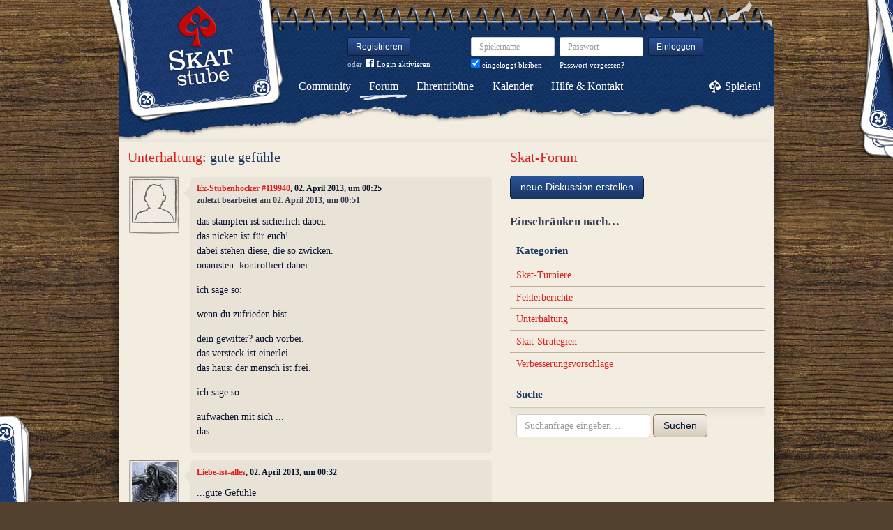

--- FILE ---
content_type: text/html; charset=utf-8
request_url: https://www.skatstube.de/forum/diskussionen/4449-gute-gef-hle/kommentare
body_size: 4845
content:
<!DOCTYPE html>
<html xmlns:fb="http://www.facebook.com/2008/fbml" lang="de" class="no-js">
  <head>
    <title>Skat-Forum: Unterhaltung: gute gefühle</title>

    <meta name="csrf-param" content="authenticity_token" />
<meta name="csrf-token" content="TxIZaX1i3mkbf/Mt3P7Iz+XX/XE134EeugItwz/KGaw=" />
    <meta http-equiv="Content-Type" content="text/html; charset=UTF-8">
    <meta http-equiv="content-language" content="de">
    <meta name="author" content="Skatstube GmbH">
    <meta name="description" content="Bei Skatstube findest Du das größte Skat-Forum. Hier dreht sich alles um Skat und was Skat-Spieler sonst noch interessiert.">
    <meta name="keywords" content="Skat, Skat online, Internet-Skat, Online-Skat, Internet-Skat, Skatstube Community">
    <meta http-equiv="imagetoolbar" content="no">
    <meta name="viewport" content="width=device-width, initial-scale=1, user-scalable=no, shrink-to-fit=no">
    <meta name="supports_html5_client" content="true" />
    <meta name="application-name" content="Skatstube">
    <meta name="msapplication-TileImage" content="/images/skatstube/launch-icon/win8-tile-icon.png">
    <meta name="msapplication-TileColor" content="#1d3872">
    
    <link rel="shortcut icon" href="/images/redesign/skatstube/favicon.ico">
    <link rel="apple-touch-icon-precomposed" href="/images/skatstube/launch-icon/apple-touch-icon_iphone.png">
    <link rel="apple-touch-icon-precomposed" sizes="72x72"   href="/images/skatstube/launch-icon/apple-touch-icon_ipad.png">
    <link rel="apple-touch-icon-precomposed" sizes="114x114" href="/images/skatstube/launch-icon/apple-touch-icon_iphone@2x.png">
    <link rel="apple-touch-icon-precomposed" sizes="144x144" href="/images/skatstube/launch-icon/apple-touch-icon_ipad@2x.png">
    <link rel="alternate" type="application/rss+xml" title="RSS" href="https://www.skatstube.de/blog.rss">
    <meta name="apple-itunes-app" content="app-id=413652550" />

    


    <link rel="stylesheet" media="screen" href="https://www.skatstube.de/webpack/skatstube-f102962ccef91f71ea5e.css" />
  </head>


  <body class="">
    <header>
      <div class="container header-content">
          <a href="/" class="header-logo "></a>

            <div class="header-login hidden-md-down">
  <div class="header-login-register">
    <a class="btn btn-sm btn-primary" href="/mitglied-werden">Registrieren</a>

    <div class="fb-login" id="fb_login_btn">
      <span id="fb-login-opt-in" class="fb-login-opt-in">
      oder
      <a href="#" class="fb-login-link" id="fb_login_opt_in">
        <div class="fb-login-icon">
          <div class="icon icon-24"><svg xmlns="http://www.w3.org/2000/svg" viewBox="0 0 216 216">
  <path fill="white" d="M204.1 0H11.9C5.3 0 0 5.3 0 11.9v192.2c0 6.6 5.3 11.9 11.9 11.9h103.5v-83.6H87.2V99.8h28.1v-24c0-27.9 17-43.1 41.9-43.1 11.9 0 22.2.9 25.2 1.3v29.2h-17.3c-13.5 0-16.2 6.4-16.2 15.9v20.8h32.3l-4.2 32.6h-28V216h55c6.6 0 11.9-5.3 11.9-11.9V11.9C216 5.3 210.7 0 204.1 0z"></path>
</svg></div>
        </div>
        Login aktivieren
      </a>
      </span>
      <span id="fb-login-btn" class="fb-login-btn" style="display: none">
      oder mit
      <a href="#" class="fb-login-link">
        <div class="fb-login-icon">
          <div class="icon icon-24"><svg xmlns="http://www.w3.org/2000/svg" viewBox="0 0 216 216">
  <path fill="white" d="M204.1 0H11.9C5.3 0 0 5.3 0 11.9v192.2c0 6.6 5.3 11.9 11.9 11.9h103.5v-83.6H87.2V99.8h28.1v-24c0-27.9 17-43.1 41.9-43.1 11.9 0 22.2.9 25.2 1.3v29.2h-17.3c-13.5 0-16.2 6.4-16.2 15.9v20.8h32.3l-4.2 32.6h-28V216h55c6.6 0 11.9-5.3 11.9-11.9V11.9C216 5.3 210.7 0 204.1 0z"></path>
</svg></div>
        </div>
        Anmelden
      </a>
      </span>
    </div>
  </div>

  <form class="header-login-form" action="/login" accept-charset="UTF-8" method="post"><input name="utf8" type="hidden" value="&#x2713;" /><input type="hidden" name="authenticity_token" value="TxIZaX1i3mkbf/Mt3P7Iz+XX/XE134EeugItwz/KGaw=" />
    <div class="form-group">
      <label class="sr-only" for="login_inline_username">Spielername</label>
      <input type="text" name="login" id="ontop_login" value="" class="form-control form-control-sm" placeholder="Spielername" tabindex="1" />

      <div class="checkbox">
        <label>
          <input type="checkbox" name="remember_me" id="login_inline_remember_me" value="1" tabindex="4" checked="checked" />
          eingeloggt bleiben
        </label>
      </div>
    </div>
    <div class="form-group form-group-submit">
      <label class="sr-only" for="login_inline_password">Passwort</label>
      <input type="password" name="password" id="login_inline_password" value="" class="form-control form-control-sm" placeholder="Passwort" tabindex="2" />
      <button type="submit" class="btn btn-primary btn-sm btn" tabindex="3">Einloggen</button>

      <a class="forgot-pwd" tabindex="5" href="/passwort/vergessen">Passwort vergessen?</a>
    </div>
</form></div>


            <div class="header-login-mobile">
              <a class="btn btn-primary btn-mobile-register" href="/mitglied-werden">Registrieren</a>
                <a id="fb-mobile-login-opt-in" href="#" class="fb-login-opt-in btn btn-primary btn-mobile-fb">
                  <div class="fb-login-icon">
                    <div class="icon icon-24"><svg xmlns="http://www.w3.org/2000/svg" viewBox="0 0 216 216">
  <path fill="white" d="M204.1 0H11.9C5.3 0 0 5.3 0 11.9v192.2c0 6.6 5.3 11.9 11.9 11.9h103.5v-83.6H87.2V99.8h28.1v-24c0-27.9 17-43.1 41.9-43.1 11.9 0 22.2.9 25.2 1.3v29.2h-17.3c-13.5 0-16.2 6.4-16.2 15.9v20.8h32.3l-4.2 32.6h-28V216h55c6.6 0 11.9-5.3 11.9-11.9V11.9C216 5.3 210.7 0 204.1 0z"></path>
</svg></div>
                  </div>
                  aktivieren
                </a>
                <a id="fb-mobile-login-btn" href="#" class="fb-login-btn btn btn-primary btn-mobile-fb" style="display: none">
                  mit
                  <div class="fb-login-icon">
                    <div class="icon icon-24"><svg xmlns="http://www.w3.org/2000/svg" viewBox="0 0 216 216">
  <path fill="white" d="M204.1 0H11.9C5.3 0 0 5.3 0 11.9v192.2c0 6.6 5.3 11.9 11.9 11.9h103.5v-83.6H87.2V99.8h28.1v-24c0-27.9 17-43.1 41.9-43.1 11.9 0 22.2.9 25.2 1.3v29.2h-17.3c-13.5 0-16.2 6.4-16.2 15.9v20.8h32.3l-4.2 32.6h-28V216h55c6.6 0 11.9-5.3 11.9-11.9V11.9C216 5.3 210.7 0 204.1 0z"></path>
</svg></div>
                  </div>
                  anmelden
                </a>



              <a class="btn btn-primary btn-mobile-login" href="/login">Einloggen</a>
            </div>
        <nav class="container header-navbar">
  <ul class="row header-nav clearfix">
    <li class="header-nav-item "><a class="header-nav-link" href="/">Community</a></li>
    <li class="header-nav-item active"><a class="header-nav-link" href="/forum">Forum</a></li>
    <li class="header-nav-item "><a class="header-nav-link" href="/ehrentribuene">Ehrentribüne</a></li>
    <li class="header-nav-item "><a class="header-nav-link" href="/skat-kalender">Kalender</a></li>
    <li class="header-nav-item "><a class="header-nav-link" href="/hilfe">Hilfe&nbsp;&amp;&nbsp;Kontakt</a></li>
      <li class="header-nav-item header-nav-play">
    <a class="header-nav-link" href="/login">Spielen!</a>
  </li>

  </ul>
</nav>

      </div>
    </header>

    <div class="container content">

      



      
<div class="row">
  <div class="col-md-7">
    <h2 class="h3">
        <a href="/forum/kategorien/5-unterhaltung">Unterhaltung</a>:
        gute gefühle
    </h2>
    <div class="conversation">
        <div class="conversation-item" id="kommentar_1">
    <div class="conversation-item-user">
      <a class="avatar avatar-medium premium-free free avatar-empty" data-userid="119940" data-username="Ex-Stubenhocker #119940" href="/profile/Ex-Stubenhocker%20%23119940">
        <div class="avatar-photo">
          <img alt="" title="" class="avatar-img" src="https://s.katstube.de/images/redesign/skatstube/avatar/noavatar-teaser.jpg" width="64" height="64" />
        </div>
        <div class="avatar-username">
          Ex-Stubenhocker #119940
        </div>
      </a>
    </div>
    <div class="conversation-item-content">
      <div class="conversation-item-arrow"></div>
      <p class="conversation-item-header">
        <a data-userid="119940" data-username="Ex-Stubenhocker #119940" class="profile-link" href="/profile/Ex-Stubenhocker%20%23119940">Ex-Stubenhocker #119940</a>, 02. April 2013, um 00:25
          <br>
          <span class="muted">zuletzt bearbeitet am 02. April 2013, um 00:51</span>
      </p>

      <div class="conversation-item-text ">
        <p>das stampfen ist sicherlich dabei.
<br />das nicken ist für euch!
<br />dabei stehen diese, die so zwicken.
<br />onanisten: kontrolliert dabei.</p>

<p>ich sage so:</p>

<p>wenn du zufrieden bist.</p>

<p>dein gewitter? auch vorbei.
<br />das versteck ist einerlei.
<br />das haus: der mensch ist frei.</p>

<p>ich sage so:</p>

<p>aufwachen mit sich ...
<br />das ...</p>
      </div>


      <div class="conversation-item-options">


      </div>

    </div>
  </div>

  <div class="conversation-item" id="kommentar_2">
    <div class="conversation-item-user">
      <a class="avatar avatar-medium premium-reduced reduced" data-userid="44972" data-username="Liebe-ist-alles" href="/profile/Liebe-ist-alles">
        <div class="avatar-photo">
          <img alt="Liebe-ist-alles" title="Liebe-ist-alles" class="avatar-img" src="https://s.katstube.de/uploads/profiles/images/000/039/478/teaser/alien.jpg" width="64" height="64" />
        </div>
        <div class="avatar-username">
          Liebe-ist-alles
        </div>
      </a>
    </div>
    <div class="conversation-item-content">
      <div class="conversation-item-arrow"></div>
      <p class="conversation-item-header">
        <a data-userid="44972" data-username="Liebe-ist-alles" class="profile-link" href="/profile/Liebe-ist-alles">Liebe-ist-alles</a>, 02. April 2013, um 00:32
      </p>

      <div class="conversation-item-text ">
        <p>...gute Gefühle
<br />aus den Erinnerungen icke wühle
<br />heute Blitzturnier in meinem Verein,
<br />das war fein,
<br />mit Stress im positiven sinne,
<br />alle in der Skat Matrix drinne
<br />...so ist der 1 april
<br />macht manchmal was er will
<br />liebe menschen und viel Freude,
<br />nicht nur ein Tag für &gt;Heute
<br />...guts nächtle</p>
      </div>


      <div class="conversation-item-options">


      </div>

    </div>
  </div>

  <div class="conversation-item" id="kommentar_3">
    <div class="conversation-item-user">
      <a class="avatar avatar-medium premium-free free avatar-empty" data-userid="119940" data-username="Ex-Stubenhocker #119940" href="/profile/Ex-Stubenhocker%20%23119940">
        <div class="avatar-photo">
          <img alt="" title="" class="avatar-img" src="https://s.katstube.de/images/redesign/skatstube/avatar/noavatar-teaser.jpg" width="64" height="64" />
        </div>
        <div class="avatar-username">
          Ex-Stubenhocker #119940
        </div>
      </a>
    </div>
    <div class="conversation-item-content">
      <div class="conversation-item-arrow"></div>
      <p class="conversation-item-header">
        <a data-userid="119940" data-username="Ex-Stubenhocker #119940" class="profile-link" href="/profile/Ex-Stubenhocker%20%23119940">Ex-Stubenhocker #119940</a>, 05. April 2013, um 02:27
          <br>
          <span class="muted">zuletzt bearbeitet am 05. April 2013, um 03:01</span>
      </p>

      <div class="conversation-item-text ">
        <p>hat was mit amt: = das tun.
<br />wohin geht ein huhn?
<br />scharren - afternoon.
<br />der hühner gefühle findet
<br />sich im tagtäglichen gewühle!</p>

<p>behaglich findet sich das huhn,
<br />was hat das huhn nun noch zu tun?
<br />ramare legt es einwandfrei:
<br />noch ein ei, noch ein ei ...</p>

<p>spielen befreit! ha nun ...
<br />allzeit bereit! ...</p>
      </div>


      <div class="conversation-item-options">


      </div>

    </div>
  </div>


    </div>
    <p>
      <a href="/forum">zur Übersicht</a> • <a href="#">zum Anfang der Seite</a>
    </p>
  </div>
  <div class="col-md-5">
    <h1 class="h3">
  <a href="/forum/diskussionen">Skat-Forum</a>
</h1>

<a class="btn btn-primary btn-new-disc" href="/forum/diskussionen/anlegen?forum_or_group_category=forum_category_5">neue Diskussion erstellen</a>

<h4 class="muted">Einschränken nach…</h4>


<div class="card">
  <div class="card-header card-header-sm">
    <h5 class="card-title">Kategorien</h5>
  </div>
  <div class="card-rows card-rows-striped">
      <div class="card-row">
        <a href="/forum/kategorien/4-skat-turniere">Skat-Turniere</a>
      </div>
      <div class="card-row">
        <a href="/forum/kategorien/3-fehlerberichte">Fehlerberichte</a>
      </div>
      <div class="card-row">
        <a href="/forum/kategorien/5-unterhaltung">Unterhaltung</a>
      </div>
      <div class="card-row">
        <a href="/forum/kategorien/1-skat-strategien">Skat-Strategien</a>
      </div>
      <div class="card-row">
        <a href="/forum/kategorien/2-verbesserungsvorschl-ge">Verbesserungsvorschläge</a>
      </div>
  </div>
</div>

<div class="card">
  <div class="card-header card-header-sm">
    <h5 class="card-title">Suche</h5>
  </div>
  <div class="card-block">
    <form class="form-inline" action="/forum/kommentare/search" accept-charset="UTF-8" method="get"><input name="utf8" type="hidden" value="&#x2713;" />
      <div class="form-group">
        <input type="text" name="q" id="q" class="form-control" placeholder="Suchanfrage eingeben…" />
      </div>
      <button type="submit" class="btn btn-secondary">Suchen</button>
</form>  </div>
</div>

  </div>
</div>

    </div>

      <footer class="container footer">
  <ul class="row footer-bar">
    <li class="footer-item">
      <a href="/skat-app">iPhone/iPad</a>
    </li>
    <li class="footer-item">
      <a href="/blog">Blog</a>
    </li>
    <li class="footer-item">
      <a href="/shop">Fanshop</a>
    </li>
    <li class="footer-item">
      <a href="/karte">Karte</a>
    </li>
    <li class="footer-item">
      <a href="/skat-lernen">Skat lernen</a>
    </li>
    <li class="footer-item">
      <a href="/ueber-uns">Über uns</a>
    </li>
    <li class="footer-item">
      <a href="/partner">Partner</a>
    </li>
    <li class="footer-item">
      <a href="/agb">AGB</a>
    </li>
    <li class="footer-item">
      <a href="/datenschutz">Datenschutz</a>
    </li>
    <li class="footer-item">
      <a href="/impressum">Impressum</a>
    </li>
  </ul>
</footer>





    <div id="cbcookie" style="display:none"></div>

    <script type="text/template" id="rte_cards_template">
      <div class="rte-panel">
  <a href="#" class="rte-panel-toggle">Karten einfügen</a>
  <span class="rte-panel-title">Klick auf eine Karte um sie im Text einzufügen!</span>
  <div class="rte-panel-content rte-panel-content-cards">
    <% _.each(["E", "G", "H", "S"], function(suit) { %>
    <ul class="rte-panel-cards">
      <% _.each(App.allowedCards, function(rank) { %>
      <li class="rte-panel-card card-icon card-icon-<%= window.selectedDeck %> card-icon-<%= suit %><%= rank %>" data-wysihtml5-command="insertImage" data-wysihtml5-command-value="<%= location.origin %>/images/redesign/cards/<%= window.selectedDeck %>/icons/<%= suit %><%= rank %>.png">
        <%= suit %><%= rank %>
      </li>
      <% }); %>
    </ul>
    <% }); %>
  </div>
</div>

    </script>
    <script src="https://www.skatstube.de/webpack/skatstube-f102962ccef91f71ea5e.js"></script>
    <div id="fb-root"></div>
<script>
  window.__on_fb_load = {}

  window.fbAsyncInit = function() {
    FB.init({appId: '305021272941483', status: true, cookie: true, xfbml: true, oauth: true});
    window.onFacebookLogin = function(){
      if (FB.getAuthResponse()) {
        window.location.href = '/facebook/?fb_connect=1';
      } else {
        alert("Wir können Dich nicht per Facebook einloggen, weil Du keine Cookies von anderen Seiten zulässt. Bitte ändere Deine Browser-Einstellungen, oder melde Dich per E-Mail an.");
      }
    }
    window.setTimeout(
      function(){
        window.fb_jssdk_loaded = true;
        for (c in window.__on_fb_load) {
          if (c.substring(0,2) == "__") {
            window.__on_fb_load[c]()
          }
        }
      }
    , 500)
  }

  function load_fb_jssdk(d) {
     var js, id = 'facebook-jssdk'; if (d.getElementById(id)) {return;}
     js = d.createElement('script'); js.id = id; js.async = true;
     js.src = "//connect.facebook.net/de_DE/all.js";
     d.getElementsByTagName('head')[0].appendChild(js);
  }

  window.__on_fb_load["__likes"] = function() {
    $(".fb-likes-noscript").hide()
    $(".fb-likes").show()
    $(".fb-like-widget-noscript").hide()
    $(".fb-like-widget").show()
  }

</script>

      <script type="text/javascript">
    $("#fb_login_btn").on("click", function(event) {
      event.preventDefault()

      if (window.fb_jssdk_loaded) {
        FB.login(onFacebookLogin, { scope: "email" });
      } else {
        window.__on_fb_load["__header_login"] = function() {
          $(".fb-login-opt-in").hide()
          $(".fb-login-btn").show()
        }
      }

      load_fb_jssdk(document)
    })
  </script>
                <script type="text/javascript">
                  $(".btn-mobile-fb").on("click", function(event) {
                    event.preventDefault();

                    if (window.fb_jssdk_loaded) {
                      FB.login(onFacebookLogin, { scope: "email" });
                    } else {
                      window.__on_fb_load["__teaser_login"] = function() {
                        $(".fb-login-opt-in").hide()
                        $(".fb-login-btn").show()
                      }
                    }

                    load_fb_jssdk(document)
                  });
                </script>

  </body>
</html>
